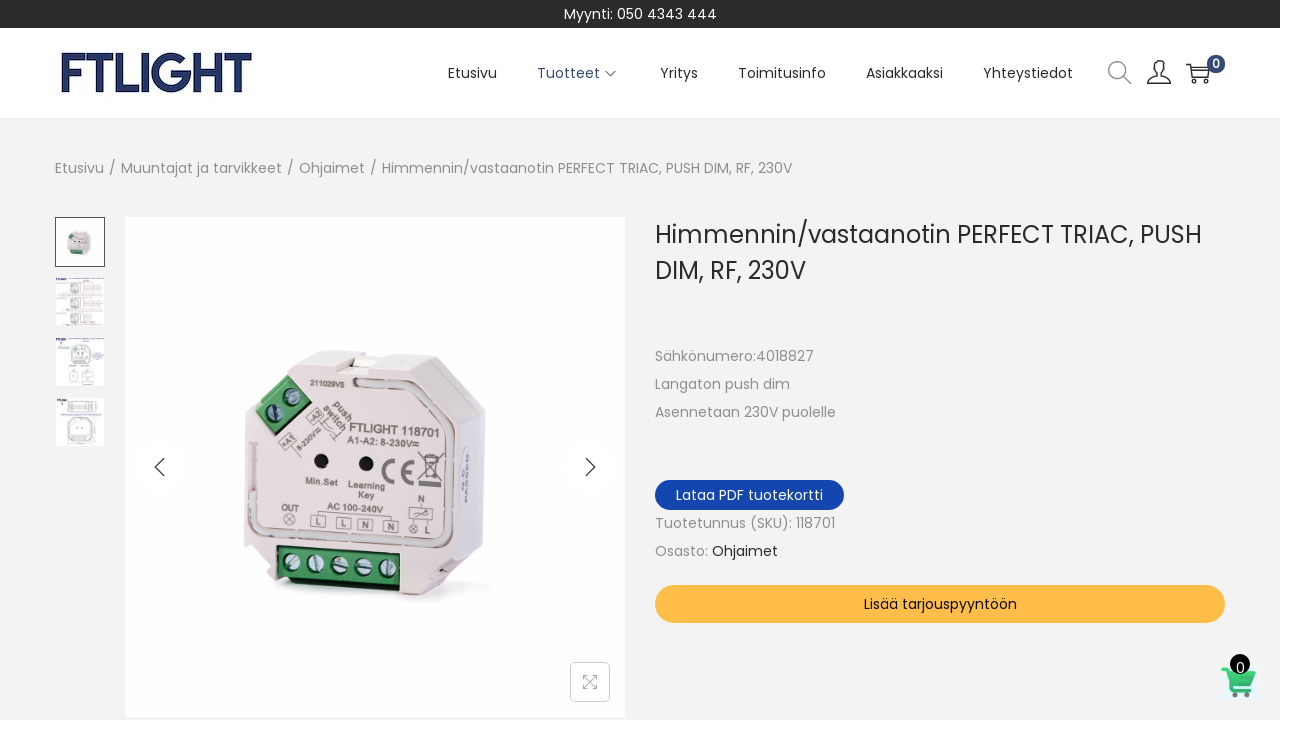

--- FILE ---
content_type: application/javascript
request_url: https://ftlight.fi/wp-content/plugins/enquiry-quotation-for-woocommerce-pro/public/js/pisol-cart.js?ver=1.10.7.26
body_size: 472
content:
(function ($) {
    'use strict';
    jQuery(function ($) {

        function pisol_eqw_cart() {
            this.init = function () {
                this.registerEvent();
                this.delayedInitialTrigger();
                this.openPopup();
            }

            /**
             * we are delaying initial load as this was causing get_refreshed_fragments request to time out as it has time out time of 5000 so delaying this we will make get_refreshed_fragments fire before this request
             */
            this.delayedInitialTrigger = function () {
                setTimeout(function () {
                    jQuery(document).trigger("pisol_update_enquiry");
                }, 20);
            }

            this.registerEvent = function () {
                var parent = this;
                jQuery(document).on("pisol_update_enquiry pisol_enquiry_product_removed", function () {
                    parent.getResponse();
                });
            }

            this.getResponse = function () {
                var action = 'pi_get_cart_json';
                jQuery.ajax({
                    url: pi_ajax.wc_ajax_url.toString().replace('%%endpoint%%', action),
                    dataType: "json",
                    success: function (response) {
                        jQuery("#pi-eqw-cart .pi-count").html(response.count);
                        jQuery(document).trigger("pisol_enquiry_cart_count", [response.count]);
                    }
                });
            }

            this.openPopup = function () {
                jQuery(document).on('click', '#pi-eqw-cart', function (e) {
                    if (pi_ajax != undefined && pi_ajax.cart_icon_click == 'open-enquiry-popup') {
                        e.preventDefault();
                        jQuery(document).trigger('pisol_eqw_enquiry_popup');
                    }
                });
            }


        }


        var pisol_eqw_cart = new pisol_eqw_cart();
        pisol_eqw_cart.init();

    });
})(jQuery);